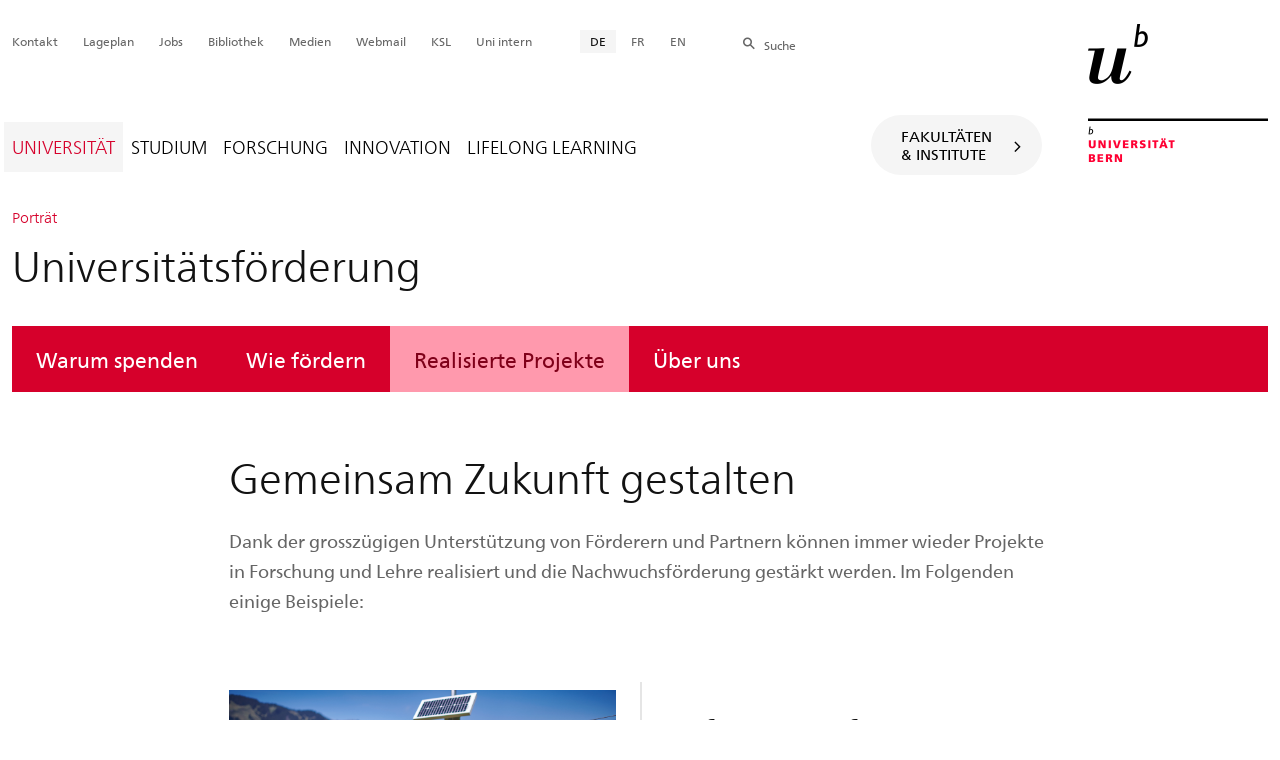

--- FILE ---
content_type: text/html; charset=utf-8
request_url: https://www.unibe.ch/universitaet/portraet/universitaetsfoerderung/gefoerderte_projekte/index_ger.html
body_size: 33946
content:
	
	
		

		
<!doctype html>
<html xml:lang="de" lang="de" prefix="og: http://ogp.me/ns#" xmlns="http://www.w3.org/1999/xhtml">
<head>
	<base href="//www.unibe.ch/universitaet/portraet/universitaetsfoerderung/gefoerderte_projekte/index_ger.html" />
	<meta charset="utf-8" />
	
					

    

    
        
        <title>Universität: Gemeinsam Zukunft gestalten - Universität Bern</title>
        
        
    

    

    


				
	<meta name="viewport" content="width=device-width, initial-scale=1" />
	
					
    <meta http-equiv="content-type" content="text/html; charset=utf-8"/>
    <meta http-equiv="X-UA-Compatible" content="IE=edge"/>
    <meta name="twitter:card" content="summary_large_image" />
    <meta name="twitter:site" content="@unibern" />
    <meta name="DC.Title" content="Gemeinsam Zukunft gestalten"/>
    <meta property="og:title" content="Gemeinsam Zukunft gestalten"/>
    <meta name="DC.Title.Alt" content="Realisierte Projekte" />
    <meta property="og:url" content="https://www.unibe.ch/universitaet/portraet/universitaetsfoerderung/gefoerderte_projekte/index_ger.html" />
    <meta property="og:type" content="website" />
    
    
    <meta name="DC.Date" content="21.12.2017" />
    <meta name="DC.Format" content="text/html" />
    <meta name="DC.Language" content="ger" />
    <meta name="DC.Description" content="" />
    <meta name="description" content="" />
    <meta property="og:description" content="" />

    <meta property="og:site_name" content="Portal" />
    
    
    
    
     <meta name="category" content="inhalt" />
    <meta name="access" content="extern" />
    
         
         
         
         
         
         <meta name="breadcrumb" content="['Universität Bern', 'Portal', 'Universität', 'Porträt', 'Universitätsförderung', 'Gemeinsam Zukunft gestalten']" />
       

				
	<link rel="stylesheet" href="/assets/css/main.min.css" />
	<link rel="stylesheet" media="all" href="https://www.unibe.ch/unibe_theme_portal_2022/css/web.css" />
	<link rel="stylesheet" media="all" href="https://www.unibe.ch/content/metaobj_manager/ZMSDataTable.datatables.min.css" />
	<script src="/assets/js/head.js"></script>
	<script>
		//**********
		//* $ZMI: Register functions to be executed on document.ready
		//*********
		ZMI = function() { this.readyFn = []};
		ZMI.prototype.registerReady = function(fn) {this.readyFn.push(fn)};
		ZMI.prototype.runReady = function() {while (this.readyFn.length > 0) this.readyFn.pop()()};
		$ZMI = new ZMI();
		//**********
		//* $: Register
		//*********
		if (typeof $ == "undefined") {
			$ = function(arg0, arg1) {
				if (typeof arg0 == "function") {
					$ZMI.registerReady(arg0);
				}
			}
		}
	</script>
	
			<script type="text/javascript">
			//<!-- etracker tracklet 5.0
				var et_pagename = "Universität/Porträt/Universitätsförderung/Gemeinsam Zukunft gestalten";
				var et_url = "https://www.unibe.ch/universitaet/portraet/universitaetsfoerderung/gefoerderte_projekte/index_ger.html";
				var et_areas = "Universität";
				var et_domain = "www.unibe.ch";
				var et_securecode = "epmsQx";
			//-->
			</script>
			<script id="_etLoader" 
				type="text/javascript" charset="UTF-8" data-block-cookies="true" 
				data-secure-code="epmsQx" 
				src="https://code.etracker.com/code/e.js" async>
			</script>
		
</head>

<body class="skin-color-red client-portal ZMSFolder Home" id="e483410" data-mainnavsection="portal">
	<div class="wrapper">
		<header>
			
					

<div class="container">
	<a href="https://www.unibe.ch/index_ger.html" title="Startseite Portal Universität Bern" ><img class="site-logo" src="/assets/media/image/logo_unibern@2x.png" alt="Universität Bern" /></a>
	
	<hr />

	
	<nav class="nav-skip">
		<ul>
			<li><a id="homelink" accesskey="0" href="https://www.unibe.ch/index_ger.html" >Startseite</a></li>
			<li><a accesskey="1" href="#nav-main">Menu</a></li>
			<li><a accesskey="2" href="#content">Inhalt</a></li>
			<li><a accesskey="3" href="#address">Kontakt</a></li>
			<li><a accesskey="5" href="#site-search">Suche</a></li>
			<li><a accesskey="6" href="#nav-lang">Sprachwahl</a></li>
			<li><a accesskey="7" href="#nav-service">Wichtige Seiten</a></li>
		</ul>
	</nav>

	<hr />
</div>


				
			
					

<nav id="nav-main" class="nav-main nav-main-mobile">
	<div class="container">
		<div class="hidden-lg mobile-menu"><a href="#">Menu <span class="sr-only"> öffnen</span></a></div>
		<div class="view-container">
			<div class="overall">
				<div class="top-info">
					<ul>
						<li class="menu-close"><a href="#">Menu<span class="sr-only"> schliessen</span></a></li>
						<li class="back-info"><a href="https://www.unibe.ch/universitaet/portraet/vision/index_ger.html">Porträt</a></li>
						<li class="toplevel-info"><a href="https://www.unibe.ch/universitaet/portraet/universitaetsfoerderung/philanthropie/index_ger.html">Universitätsförderung</a></li>
						
						
						
						
					</ul>
				</div>

				
				<ul class="level-1" role="tablist">
					<li ><a href="#" id="mainnav-tab-1" role="tab" aria-controls="mainnav-panel-1" title="https://www.unibe.ch/universitaet/portraet/vision/index_ger.html" class="active">Universität</a></li>
     <li ><a href="#" id="mainnav-tab-2" role="tab" aria-controls="mainnav-panel-2" title="https://www.unibe.ch/studium/index_ger.html" class="">Studium</a></li>
     <li ><a href="#" id="mainnav-tab-3" role="tab" aria-controls="mainnav-panel-3" title="https://www.unibe.ch/forschung/auf_einen_blick/index_ger.html" class="">Forschung</a></li>
     <li ><a href="#" id="mainnav-tab-4" role="tab" aria-controls="mainnav-panel-4" title="https://www.unibe.ch/innovation/index_ger.html" class="">Innovation</a></li>
     <li ><a href="#" id="mainnav-tab-5" role="tab" aria-controls="mainnav-panel-5" title="https://www.unibe.ch/lifelong_learning/lifelong_learning/index_ger.html" class="">Lifelong Learning</a></li>
				</ul>

				
				<div class="mega-pd"></div>
			</div>
		</div>

		
		<div id="site-switch" class="site-switch skin-goto-subsite">
			<a href="#">Fakultäten<br />&amp; Institute</a>
		</div>

		
		
  
  
    <div class="site-search hidden-lg">
      <a href="#"><span class="hidden-xs hidden-sm">Suchen</span></a>
      <div class="site-search-flyout">
        <form id="site-search-mobile" method="get" action="https://www.suche.unibe.ch" data-opensearch_url="https://www.unibe.ch/suche/index_ger.html">
          <label for="form-site-search-mobile" class="sr-only">Suchen</label>
          <input id="form-site-search-mobile" type="text" name="eingabe" class="form-control" />
          <button class="btn">Suchen</button>
        </form>
      </div>
    </div>
  
  


	</div>
</nav>

				
		</header>

		
					
<div class="container-fluid">
	<div class="container">
		
		
		<h2 class="area-title"><small class="sidehead"><a href="#">Porträt</a></small>
		Universitätsförderung</h2>
		
		<nav class="nav-sub visible-lg">
			
<ul>
	<li><a href="https://www.unibe.ch/universitaet/portraet/universitaetsfoerderung/philanthropie/index_ger.html">Warum spenden</a></li>
	<li><a href="https://www.unibe.ch/universitaet/portraet/universitaetsfoerderung/unterstuetzungsmoeglichkeiten/index_ger.html">Wie fördern</a></li>
	<li><a href="https://www.unibe.ch/universitaet/portraet/universitaetsfoerderung/gefoerderte_projekte/index_ger.html" class="active current ">Realisierte Projekte</a></li>
	<li><a href="https://www.unibe.ch/universitaet/portraet/universitaetsfoerderung/ueber_uns/index_ger.html">Über uns</a></li>
</ul>
		</nav>
		
		
    <script>
      $ZMI.registerReady(function() {
        var hostname = window.location.hostname;
        var referrer = document.referrer;
        var backbtn  = $(".back-button");
        var href= window.location.href;
        var stud_url_ger = 'studienprogramme';
        var stud_url_eng = 'study_programs';
        var stud_url_eng2 = 'degree_programs';
        var stud_lab_ger = 'Studienprogramme';
        var stud_lab_eng = 'Study programs';
        var stud_lab_eng2 = 'Degree Programs';
        var unibe_hosts = ['localhost','unibe.ch'];
        if (backbtn.length != 0) {
          if (referrer.indexOf(unibe_hosts[0])>0 ||referrer.indexOf(unibe_hosts[1])>0) {
            if (referrer.search(stud_url_ger + '/index_ger.html') > 0) {
              // Fall 2a: Besucher kommt von Unibe-Studienprogramme; kommt von Sprache 'ger'
              backbtn.attr('href',referrer);
              backbtn.text(stud_lab_ger);
            }
            else if (referrer.search(stud_url_eng + '/index_eng.html') > 0) {
              // Fall 2b: Besucher kommt von 'Study programs'
              backbtn.attr('href',referrer);
              backbtn.text(stud_lab_eng);
            }
            else if (referrer.search(stud_url_eng2 + '/index_eng.html') > 0) {
              // Fall 2b: Besucher kommt von 'Degree Programs'
              backbtn.attr('href',referrer);
              backbtn.text(stud_lab_eng2);
            }
            else if (referrer.search('index_ger.html') > 0 && href.indexOf(stud_url_ger) > 0) {
              // Fall 3a: kommt von Unibe mit Sprache 'ger', aber nicht von 'studienprogramme',
              //          befindet sich aktuell jedoch in 'studienprogramme'
              backbtn.attr('href', href.split(stud_url_ger)[0] + stud_url_ger +'/index_ger.html');
              backbtn.text(stud_lab_ger);
            }
            else if (referrer.search('index_eng.html') > 0 && href.indexOf(stud_url_eng) > 0) {
              // Fall 3b: kommt von Unibe mit Sprache 'eng', aber nicht von 'study_programs',
              //          befindet sich aktuell jedoch in 'study_programs'
              backbtn.attr('href', href.split(stud_url_eng)[0] + stud_url_eng +'/index_eng.html');
              backbtn.text(stud_lab_eng);
            }
          }
          else {
            if (href.search(stud_url_ger) > 0) {
              // Fall 1a: Besucher kommt ausserhalb von unibe.ch'; Studienprogramme 'ger' wurde besucht
              backbtn.attr('href', href.split(stud_url_ger)[0] + stud_url_ger +'/index_ger.html');
              backbtn.text(stud_lab_ger);
            }
            if (href.search(stud_url_eng) > 0) {
              // Fall 1b 'Besucher kommt ausserhalb von unibe.ch'; Studienprogramme 'eng' wurde besucht
              backbtn.attr('href', href.split(stud_url_eng)[0] + stud_url_eng +'/index_eng.html');
              backbtn.text(stud_lab_eng);
            }
          }
        }
      });
    </script>
  
	</div>
</div>

				
		
					
    
    

<section class="page-content">
	<main id="content" role="main">
		<div class="container-fluid">
			<div class="container">
				<div class="row skin-gutter-wide">
					<div class="col-lg-10 col-lg-offset-2 col-md-11 col-md-offset-1">
						<h1>Gemeinsam Zukunft gestalten</h1>
						
					</div>
				</div>

				
				
					
						
							
							<div class="row skin-gutter-wide zmsrow-ZMSTextarea">
								
									
									<div class="col-lg-8 col-lg-offset-2 col-md-10 col-md-offset-1">

<div id="e483411"><p>Dank der grosszügigen Unterstützung von Förderern und Partnern können immer wieder Projekte in Forschung und Lehre realisiert und die Nachwuchsförderung gestärkt werden. Im Folgenden einige Beispiele:</p></div>

</div>
								
								
								
							</div>
						
						
						
					
						
							
							<div class="row skin-gutter-wide zmsrow-twocols">
								
								<div class="col-lg-8 col-lg-offset-2 col-md-10 col-md-offset-1">
<div class="twocols">
    <div class="leftcol col-lg-6 col-lg-offset-0 col-md-10 col-md-offset-1">
      
        


<div>
	<div class="col-lg-offset-2 col-lg-8 col-md-10 col-md-offset-1 align-left" data-gridsize="MEDIUM">
		
			<figure style="min-height:0" class="LANDSCAPE">
				
				
					<img class="img-responsive" src="/unibe/portal/content/e809/e810/e483397/e483410/e643518/leftcol643531/20200313_MedienmitteilungUniBE_Mobiliar_Verlangerung_Hagelsensoren_3_UniBE_Manu_Friederich_ger.jpg" alt="Vollautomatischer Hagelsensor des Mobiliar Lab für Naturrisiken. © Universität Bern" id="leftcol643531" />
				
				
				
				
				<figcaption style="text-align:center">
					Vollautomatischer Hagelsensor des Mobiliar Lab für Naturrisiken. © Universität Bern
					
				</figcaption>
			</figure>
		
	</div>


</div>




      
    </div>
    <div class="rightcol col-lg-6 col-lg-offset-0 col-md-10 col-md-offset-1 border-left-lg">
       
     
          

<div class="linkcontainer" id="rightcol643527">

<h2>Stiftungsprofessuren</h2>


<ul class="list-links">

	<li>



	<div>
		
			<a href="https://www.unibe.ch/universitaet/portraet/universitaetsfoerderung/gefoerderte_projekte/abegg_stiftungsprofessur/index_ger.html" target="_self">Abegg-Stiftungsprofessur</a>
		
		
	</div>




</li>

	<li>



	<div>
		
			<a href="https://www.unibe.ch/universitaet/portraet/universitaetsfoerderung/gefoerderte_projekte/vinetum_professur/index_ger.html" target="_self">Vinetum-Professur</a>
		
		
	</div>




</li>

	<li>



	<div>
		
			<a href="https://www.unibe.ch/universitaet/portraet/universitaetsfoerderung/gefoerderte_projekte/mobiliar_professur/index_ger.html" target="_self">Mobiliar-Professur</a>
		
		
	</div>




</li>

	<li>



	<div>
		
			<a href="https://www.unibe.ch/universitaet/portraet/universitaetsfoerderung/gefoerderte_projekte/stiftungsprofessur_fuer_palliativmedizin/index_ger.html" target="_self">Stiftungsprofessur für Palliativmedizin</a>
		
		
	</div>




</li>

	<li>



	<div>
		
			<a href="https://www.unibe.ch/universitaet/portraet/universitaetsfoerderung/gefoerderte_projekte/stiftungsprofessur_staat_und_markt/index_ger.html" target="_self">Stiftungsprofessur Staat und Markt</a>
		
		
	</div>




</li>

	<li>



	<div>
		
			<a href="https://www.unibe.ch/universitaet/portraet/universitaetsfoerderung/gefoerderte_projekte/professur_fuer_anthroposophisch_erweiterte_medizin/index_ger.html" target="_self">Professur für Anthroposophisch erweiterte Medizin</a>
		
		
	</div>




</li>

	<li>



	<div>
		
			<a href="https://www.unibe.ch/universitaet/portraet/universitaetsfoerderung/gefoerderte_projekte/professur_fuer_umwelt__und_klimaoekonomik/index_ger.html" target="_self">Professur für Umwelt- und Klimaökonomik</a>
		
		
	</div>




</li>

</ul>

</div>




<div id="vars" style="display:hidden" data-lang="ger"></div>
<script type="text/javascript">
	$(function() {
		$(".content-selector").change(function(event) {
			var selob = $(this);
			urlroot = selob.val().split('?')[0];
			urlroot = urlroot.split('/index_')[0];
			lang = $('#vars').data('lang');
			ajxurl = urlroot + '/ajax_getPageContent';
			var data = {lang:lang,context_id:selob.attr('data-context-id')};
			$.ajax({
			    type: 'GET',
			    url: ajxurl,
			    data: data,
			    success: function(data) {
				    var obid = selob.attr('id').split('_')[1];
				    $('#selected_'+obid).html(data);
			    }
            });
			event.stopImmediatePropagation();
		})
	})
</script>



      
    </div>
</div>
</div>
								
							</div>
						
						
						
					
						
							
							<div class="row skin-gutter-wide zmsrow-twocols">
								
								<div class="col-lg-8 col-lg-offset-2 col-md-10 col-md-offset-1">
<div class="twocols">
    <div class="leftcol col-lg-6 col-lg-offset-0 col-md-10 col-md-offset-1">
      
        

<div class="linkcontainer" id="leftcol643549">

<h2>Gestiftete Preise</h2>


<ul class="list-links">

	<li>



	<div>
		
			<a href="https://www.unibe.ch/universitaet/portraet/universitaetsfoerderung/gefoerderte_projekte/zwillenberg_preis/index_ger.html" target="_self">Dr. Lutz und Dr. Celia Zwillenberg-Preis</a>
		
		
	</div>




</li>

	<li>



	<div>
		
			<a href="https://www.unibe.ch/universitaet/portraet/universitaetsfoerderung/gefoerderte_projekte/berner_umweltforschungspreis/index_ger.html" target="_self">Berner Umwelt-Forschungspreis</a>
		
		
	</div>




</li>

	<li>



	<div>
		
			<a href="https://www.unibe.ch/universitaet/portraet/universitaetsfoerderung/gefoerderte_projekte/dkf_forschungspreis/index_ger.html" target="_self">DKF Forschungspreis</a>
		
		
	</div>




</li>

</ul>

</div>




<div id="vars" style="display:hidden" data-lang="ger"></div>




      
    </div>
    <div class="rightcol col-lg-6 col-lg-offset-0 col-md-10 col-md-offset-1 border-left-lg">
       
     
          

<div class="linkcontainer" id="rightcol643546">

<h2>Projektförderungen</h2>


<ul class="list-links">

	<li>



	<div>
		
			<a href="https://www.unibe.ch/universitaet/portraet/universitaetsfoerderung/gefoerderte_projekte/learning_and_memory/index_ger.html" target="_self">Graduate School for Learning and Memory</a>
		
		
	</div>




</li>

	<li>



	<div>
		
			<a href="https://www.unibe.ch/universitaet/portraet/universitaetsfoerderung/gefoerderte_projekte/friedrich_duerrenmatt_gastprofessur/index_ger.html" target="_self">Friedrich Dürrenmatt Gastprofessur</a>
		
		
	</div>




</li>

</ul>

</div>




<div id="vars" style="display:hidden" data-lang="ger"></div>




      
    </div>
</div>
</div>
								
							</div>
						
						
						
					
						
							
							<div class="row skin-gutter-wide zmsrow-twocols">
								
								<div class="col-lg-8 col-lg-offset-2 col-md-10 col-md-offset-1">
<div class="twocols">
    <div class="leftcol col-lg-6 col-lg-offset-0 col-md-10 col-md-offset-1">
      
        

<div class="linkcontainer" id="leftcol483429">

<h2>Ausstattung und Infrastruktur</h2>


<ul class="list-links">

	<li>



	<div>
		
			<a href="https://www.unibe.ch/universitaet/portraet/universitaetsfoerderung/gefoerderte_projekte/dr_alfred_bretscher_fonds/index_ger.html" target="_self">Dr. Alfred Bretscher-Fonds für Klima- und Luftverschmutzung</a>
		
		
	</div>




</li>

	<li>



	<div>
		
			<a href="https://www.unibe.ch/universitaet/portraet/universitaetsfoerderung/gefoerderte_projekte/haag_streit_labor/index_ger.html" target="_self">Haag-Streit-Labor für biomedizinische Photonik</a>
		
		
	</div>




</li>

	<li>



	<div>
		
			<a href="https://www.unibe.ch/universitaet/portraet/universitaetsfoerderung/gefoerderte_projekte/leny_und_robert_hauser_fonds/index_ger.html" target="_self">Leny und Robert Hauser Fonds</a>
		
		
	</div>




</li>

</ul>

</div>




<div id="vars" style="display:hidden" data-lang="ger"></div>




      
    </div>
    <div class="rightcol col-lg-6 col-lg-offset-0 col-md-10 col-md-offset-1 border-left-lg">
       
     
          


<div>
	<div class="col-lg-offset-2 col-lg-8 col-md-10 col-md-offset-1 align-left" data-gridsize="MEDIUM">
		
			<figure style="min-height:0" class="LANDSCAPE">
				
				
					<img class="img-responsive" src="/unibe/portal/content/e809/e810/e483397/e483410/e483425/rightcol643557/2022_NdF_ger.jpg" alt="Nacht der Forschung 2022 – Weltraumforschung. © Universität Bern" id="rightcol643557" />
				
				
				
				
				<figcaption style="text-align:center">
					Nacht der Forschung 2022 – Weltraumforschung. © Universität Bern
					
				</figcaption>
			</figure>
		
	</div>


</div>




      
    </div>
</div>
</div>
								
									
								
							</div>
						
						
						
					
				
			</div>
		</div>
		
	</main>
</section>




<section class="newscontainer_home" arial-label="News und Veranstaltungen" title="News und Veranstaltungen">
	
	
</section>


<div class="container service-footer-container">
	<div class="service-footer">
		<ul>
			<li><a href="#" class="icon-share no-border share-popover" data-original-title="" title="">Weiterempfehlen</a>
				<div id="popover-service-footer">
					<ul>
						<li><a href="https://www.facebook.com/sharer/sharer.php?u=https://www.unibe.ch/universitaet/portraet/universitaetsfoerderung/gefoerderte_projekte" class="icon-facebook no-border" target="_blank">Facebook</a></li>
						<li><a href="mailto:?body=https://www.unibe.ch/universitaet/portraet/universitaetsfoerderung/gefoerderte_projekte" class="icon-mail no-border">E-Mail</a></li>
						<li><a href="https://www.linkedin.com/shareArticle?mini=true&amp;url=https://www.unibe.ch/universitaet/portraet/universitaetsfoerderung/gefoerderte_projekte" class="icon-share no-border no-border" target="_blank">LinkedIn</a></li>
					</ul>
					<a class="popover-close icon-close fas fa-close"></a>
				</div>
			</li>
			<li><a href="#" class="icon-print fas fa-print">Drucken</a></li>
		</ul>
	</div>
</div>



					
				

		
					


				
		
					
	




				
		
					

    
    <a href="#" class="back-to-top off"><span class="sr-only">Oben</span></a>
    
    <footer class="footer">

        <h2 class="sr-only">Weitere Informationen über diesen Webauftritt</h2>
        <div class="container-fluid footer__main accent">

            
            <div id="nav-service" class="footer-nav-search container">

                

                <nav class="nav-service">
                    <h3 class="sr-only">Wichtige Seiten</h3>
                    <ul>
                        
                            <li>
                                <a href="https://www.unibe.ch/kontakt/index_ger.html" onmousedown="javascript:ET_Event.click('Metanavigation_Kontakt')" target="_self">Kontakt</a>
                            </li>
                        
                            <li>
                                <a href="https://www.unibe.ch/universitaet/campus__und__infrastruktur/lageplaene__und__hoerraeume/lageplaene/index_ger.html" onmousedown="javascript:ET_Event.click('Metanavigation_Lageplan')" target="_self">Lageplan</a>
                            </li>
                        
                            <li>
                                <a href="https://karriere.unibe.ch/offene_stellen/index_ger.html" onmousedown="javascript:ET_Event.click('Metanavigation_Jobs')" target="_self">Jobs</a>
                            </li>
                        
                            <li>
                                <a href="https://www.ub.unibe.ch/index_ger.html" onmousedown="javascript:ET_Event.click('Metanavigation_Bibliothek')" target="_self">Bibliothek</a>
                            </li>
                        
                            <li>
                                <a href="https://mediarelations.unibe.ch/services/index_ger.html" onmousedown="javascript:ET_Event.click('Metanavigation_Medien')" target="_self">Medien</a>
                            </li>
                        
                            <li>
                                <a href="https://outlook.office.com/mail/" onmousedown="javascript:ET_Event.click('Metanavigation_Webmail')" target="_self">Webmail</a>
                            </li>
                        
                            <li>
                                <a href="https://www.unibe.ch/studium/werkzeuge_und_arbeitshilfen/einzelne_tools/ksl/anmeldung/index_ger.html" onmousedown="javascript:ET_Event.click('Metanavigation_KSL')" target="_self">KSL</a>
                            </li>
                        
                            <li>
                                <a href="https://intern.unibe.ch/index_ger.html" onmousedown="javascript:ET_Event.click('Metanavigation_Uni intern')" target="_self">Uni intern</a>
                            </li>
                        
                    </ul>
                </nav>

                
                <nav id="nav-lang" class="nav-lang">
                    <h3 class="hidden-lg">Sprachwahl</h3>
                    <ul>
                       
                        <li>
                          <a href="https://www.unibe.ch/universitaet/portraet/universitaetsfoerderung/gefoerderte_projekte/index_ger.html" class="active">DE</a>
                        </li>
                        
                        
                        
                        
                        
                        
                       
                        
                        
                        
                        
                        
                        
                        
                       
                        
                        
                        <li>
                            <a href="https://www.unibe.ch/universite/portrait/promotion_de_l_universit/gefoerderte_projekte/index_fra.html">FR</a>
                        </li>
                        
                        
                        
                        
                       
                        
                        
                        <li>
                            <a href="https://www.unibe.ch/university/portrait/university_advancement/gefoerderte_projekte/index_eng.html">EN</a>
                        </li>
                        
                        
                        
                        
                       
                        
                        
                        
                        
                        
                        
                        
                       
                        
                        
                        
                        
                        
                        
                        
                       
                        
                        
                        
                        
                        
                        
                        
                       
                    </ul>
                </nav>

                
                
                  <form id="site-search" class="site-search form-inline" method="get" action="https://www.suche.unibe.ch" data-opensearch_url="https://www.unibe.ch/suche/index_ger.html">
                    <h3 class="sr-only">Site-Suche</h3>
                    <label for="form-site-search">Suche</label> <input id="form-site-search" type="text" name="eingabe" class="form-control" />
                    <button class="btn">Suchen</button>
                  </form>
                
                

            </div><!-- #nav-service end -->

            <!-- Claim -->
            <div class="container">
                <div class="footer__claim row col-xs-12">
                    <div class="footer__logo--unibern">
                        <img src="/assets/media/image/logo-uni-bern.svg" alt="Universität Bern" />
                    </div>
                    <div class="footer__logo--claim">
                        <a href="https://www.unibe.ch/universitaet/portraet/vision/index_ger.html">
                            <img src="/assets/media/image/unibe-claim_ger.svg" alt="/universitaet/portraet/vision/index_ger.html" />
                        </a>
                    </div>
                </div>
            </div>

            <!-- Copyright, Legals und Adresse -->
            <div class="container">
                <div class="row col-xs-12">
                    <h3 class="sr-only">Rechtliches und Impressum</h3>
                    <ul class="footer__legal reset-list">
                        <li id="address" itemscope="itemscope" itemtype="https://schema.org/Organization" >© 2026
                            <address itemprop="address" itemscope="itemscope" itemtype="https://schema.org/PostalAddress" >
                                <span itemprop="name">Universität Bern</span>,
                                <span itemprop="streetAddress">Hochschulstrasse 6</span>,
                                <span itemprop="addressCountry">CH</span>
                                <span itemprop="postalCode">3012</span>
                                <span itemprop="addressLocality">Bern</span>
                            </address>
                        </li>
                        <li><a href="https://www.unibe.ch/rechtliche_hinweise/index_ger.html">Rechtliche Hinweise</a></li>
                        <li><a href="https://www.unibe.ch/impressum/index_ger.html">Impressum</a></li>
                    </ul>
                </div>
            </div>
        </div>

        <!-- Partner -->
        <div class="footer__partner container-fluid">
            <div class="container">
                <div class="row col-xs-8 col-sm-6 col-md-4">
                    <h3 class="sr-only">Unsere Partner</h3>
                    <div class="footer__partner-logos">
                        <a href="https://www.swissuniversities.ch/" target="_blank">
                          <img src="/assets/media/image/logo-swissuniversities.svg" alt="Swiss University" class="footer-logo-swissuniversity" />
                        </a>
                        <a href="https://www.unibe.ch/universitaet/portraet/selbstverstaendnis/qualitaet/institutionelle_akkreditierung/index_ger.html">
                          <img src="/assets/media/image/logo-sakkr.svg" alt="Akkreditierung" />
                        </a>
                    </div>
                </div>
            </div>
        </div>
    </footer>


				
	</div>
	
					



<script>
// Rev 11.02.2016
var unibe_settings = {
	"de": {
		"defaultURL": {
			"portal": "https://www.unibe.ch/index_ger.html",
			"subsite": "https://www.unibe.ch/fakultaeteninstitute/index_ger.html"
		},
		"navPortalAjaxURL": "/unibe/content/nav_portal_ger.html",
		"navUniinternAjaxURL": "/unibe/content/nav_uniintern_ger.html",
		"facultySearchAjaxURL": "ajax/suchtreffer_fakultaeten.html",
		"ajaxSuffix": "_ger.html"
	},
	"en": {
		"defaultURL": {
			"portal": "https://www.unibe.ch/index_eng.html",
			"subsite": "https://www.unibe.ch/facultiesinstitutes/index_eng.html"
		},
		"navPortalAjaxURL": "/unibe/content/nav_portal_eng.html",
		"navUniinternAjaxURL": "/unibe/content/nav_uniintern_eng.html",
		"facultySearchAjaxURL": "ajax/suchtreffer_fakultaeten_eng.html",
		"ajaxSuffix": "_eng.html"
	},
	"fr": {
		"defaultURL": {
			"portal": "https://www.unibe.ch/index_fra.html",
			"subsite": "https://www.unibe.ch/facultesinstituts/index_fra.html"
		},
		"navPortalAjaxURL": "/unibe/content/nav_portal_fra.html",
		"navUniinternAjaxURL": "/unibe/content/nav_uniintern_fra.html",
		"facultySearchAjaxURL": "ajax/suchtreffer_fakultaeten_fra.html",
		"ajaxSuffix": "_fra.html"
	},
	"it": {
		"defaultURL": {
			"portal": "https://www.unibe.ch/index_ita.html",
			"subsite": "https://www.unibe.ch/fakultaeteninstitute/index_ita.html"
		},
		"navPortalAjaxURL": "/unibe/content/nav_portal_ita.html",
		"navUniinternAjaxURL": "/unibe/content/nav_uniintern_ita.html",
		"facultySearchAjaxURL": "ajax/suchtreffer_fakultaeten_ita.html",
		"ajaxSuffix": "_ita.html"
	},
	"es": {
		"defaultURL": {
			"portal": "https://www.unibe.ch/index_spa.html",
			"subsite": "https://www.unibe.ch/index_spa.html"
		},
		"navPortalAjaxURL": "/unibe/content/nav_portal_ger.html",
		"navUniinternAjaxURL": "/unibe/content/nav_uniintern_ger.html",
		"facultySearchAjaxURL": "ajax/suchtreffer_fakultaeten_ger.html",
		"ajaxSuffix": "_ger.html"
	},
	"ca": {
		"defaultURL": {
			"portal": "https://www.unibe.ch/index_ger.html",
			"subsite": "https://www.unibe.ch/fakultaeteninstitute/index_ger.html"
		},
		"navPortalAjaxURL": "/unibe/content/nav_portal_ger.html",
		"navUniinternAjaxURL": "/unibe/content/nav_uniintern_ger.html",
		"facultySearchAjaxURL": "ajax/suchtreffer_fakultaeten_ger.html",
		"ajaxSuffix": "_ger.html"
	},
	"uk": {
		"defaultURL": {
			"portal": "https://www.unibe.ch/index_ger.html",
			"subsite": "https://www.unibe.ch/fakultaeteninstitute/index_ger.html"
		},
		"navPortalAjaxURL": "/unibe/content/nav_portal_ger.html",
		"navUniinternAjaxURL": "/unibe/content/nav_uniintern_ger.html",
		"facultySearchAjaxURL": "ajax/suchtreffer_fakultaeten_ger.html",
		"ajaxSuffix": "_ger.html"
	}
}
</script>



<script src="/assets/js/legacy/scripts.min.js"></script>
<script defer src="/assets/js/vendors/photoswipe/photoswipe.min.js"></script>
<script defer src="/assets/js/vendors/photoswipe/photoswipe-ui-default.min.js"></script>
<script src="/assets/js/main.min.js"></script>
<script src="/assets/js/legacy/vendor/jquery_unibe.ui.js"></script>



<script src="https://www.unibe.ch/content/metaobj_manager/ZMSDataTable.papaparse.min.js"></script>
<script src="https://www.unibe.ch/content/metaobj_manager/ZMSDataTable.datatables.min.js"></script>
<script src="https://www.unibe.ch/content/metaobj_manager/ZMSDataTable.alphabetsearch.min.js"></script>

<script>
//<!--
	$(function() {
		// +++++++++++++++++++++++++++++++++++++++++++++++++++++++++++++++++++++++++++++
		// IMPORTANT: SET OPEN_SEARCH URL
		// +++++++++++++++++++++++++++++++++++++++++++++++++++++++++++++++++++++++++++++
		const opensearch_url = $('#site-search').data('opensearch_url') || '/unibe/portal/content/suche';
		$('#site-search, #site-search-mobile').attr('action', opensearch_url);

		// Init autocomplete
		$('#form-site-search, #form-site-search-mobile').attr('name','q');
		$('#form-site-search, #form-site-search-mobile').attr('autocomplete','off');

		const sourceFn = (request, response) => {
				$.ajax({
					url: './opensearch_suggest',
					type: 'GET',
					dataType: "json",
					data: {'q': request.term},
					success: (data) => {
						response(data)
					}
				});
			};
		const minLength = 3;

		$('#form-site-search').autocomplete({
			source: sourceFn,
			minLength,
			position: { my: "right top", at: "right bottom", within: $('#form-site-search') }
		});
		
		$('#form-site-search-mobile').autocomplete({
			source: sourceFn,
			minLength,
			position: { my: "right bottom", at: "right top", within: $('#form-site-search-mobile') },
			appendTo: $('#form-site-search-mobile').closest('.nav-main-mobile')
		})
	});
//-->
</script>
<script type="text/javascript">
//<!--
	function Tastendruck (e) {
		evt = e || window.event;
		if ((evt.keyCode==46 && document.site-search.form-site-search.value.length==0)||(evt.keyCode==8 && document.site-search.form-site-search.value.length==0)) {
			$("#site-search").submit();
		}
	}
//-->
</script>


				
	<script src="/++resource++zms_/zmi.core.js"></script>
</body>
</html>


			
			
		
	

	



--- FILE ---
content_type: image/svg+xml
request_url: https://www.unibe.ch/assets/media/image/logo-sakkr.svg
body_size: 12036
content:
<svg viewBox="0 0 168 73.99999" xmlns="http://www.w3.org/2000/svg"><g class="logo-sakkr"><path fill="#666" d="m85.49939 31.72687h-.58008v-4.72266h.58008zm-14.039 0v-4.72266h-.58014v4.72266zm-6.65851-4.1814v-.54126h-3.28918v4.72266h3.39404v-.56h-2.82019v-1.59912h2.59802v-.54761h-2.59802v-1.47467zm3.12866-21.255c.64178 0 1.26508-.23016 1.7403-.6969l-.40735-.40442c-.35791.35468-.85773.54755-1.33295.54755-1.26501 0-1.84509-.90222-1.85742-1.86041-.00623-.97693.59857-1.89777 1.85742-1.89777.46906 0 .94415.16797 1.30823.52887l.40118-.37958c-.47522-.47284-1.08606-.70929-1.70941-.70929-1.64148 0-2.44983 1.21332-2.4375 2.46399.00616 1.25067.78369 2.40796 2.4375 2.40796zm-.95032 12.21417v4.71649h.58008v-4.71649zm.58625 13.22223h-1.70319v-4.72888h1.70319c1.5921 0 2.35114 1.14484 2.35114 2.31464 0 1.20709-.71582 2.41425-2.35114 2.41425zm-1.11695-.5849h1.12311c1.24036 0 1.77106-.92706 1.77106-1.83557 0-.87732-.57385-1.74225-1.77106-1.74225h-1.12311zm45.59131 29.81079c.75348 0 1.36438-.34839 1.37634-.92084.01794-.55383-.56207-.93341-1.38831-.93341-.9259 0-1.38837.47913-1.37042.93341.01892.57245.66077.92084 1.38239.92084zm-31.4967-54.73694h-.58008v-4.72266h2.1228c1.05524 0 1.586.74664 1.586 1.51202.00616.71552-.38263 1.38129-1.34534 1.46216l1.54272 1.74847h-.73431l-1.4563-1.69867h-1.1355v1.69867zm.00616-2.22754h1.51801c.69739 0 1.02448-.44177 1.02448-.9707.00616-.47284-.32709-1.00177-.99976-1.00177h-1.54272v1.97247zm31.49054 57.87293c-.76544-.00623-1.52393.28619-1.52991.93958-.00696.51019.53027.98932 1.52991.98932s1.5368-.47296 1.53082-.98932c-.01294-.64716-.70959-.93958-1.53082-.93958zm-40.05591-43.3628h-3.45575v.54761h2.57941l-2.72137 3.85779v.31732h3.59772v-.56h-2.77698l2.77698-3.90131v-.26141zm78.68024 0v4.72272h.5741v-3.60272l2.87537 3.60272h.40161v-4.71649h-.57404v3.61505l-2.8634-3.61505v-.00623zm-72.97204-8.5119c1.59216 0 2.3512 1.14484 2.3512 2.31458 0 1.20715-.71588 2.41425-2.3512 2.41425h-1.70319v-4.72882h1.70319zm0 .56616h-1.12317v3.57782h1.12317c1.24652 0 1.77106-.92719 1.77106-1.83557 0-.87732-.57391-1.74225-1.77106-1.74225zm1.30828-4.89685h-2.82025v-1.59912h2.59802v-.54755h-2.59802v-1.47467h2.71533v-.54132h-3.28918v4.72266h3.3941zm-5.68353 8.50574h-2.82013v-1.59912h2.59796v-.54755h-2.59796v-1.47467h2.71521v-.54132h-3.28918v4.72266h3.3941zm-2.20929-10.07996h2.67206v2.13422h.58014v-4.72266h-.58014v2.04712h-2.67206v-2.04712h-.58002v4.72266h.58002zm-5.52923 14.42304-1.6106 4.03204-1.59821-4.03204h-.64807l1.93774 4.73517h.62946l1.93152-4.73517h-.64185zm-16.65552 0v4.71649h.58008v-4.71649zm.59247 13.29687c.64172 0 1.26501-.224 1.74011-.70312l-.40723-.40448c-.35791.3609-.85779.54761-1.33289.54761-1.26508 0-1.84521-.896-1.85748-1.85425-.00616-.97687.60474-1.89777 1.85748-1.89777.4751 0 .94409.16803 1.30817.52271l.40118-.37335c-.47522-.47284-1.08618-.70935-1.70935-.70935-1.64154 0-2.44989 1.21332-2.43762 2.46405.00616 1.25061.78992 2.40796 2.43762 2.40796zm-4.46167-13.3031v4.72272h3.12872v-.54144h-2.54865v-4.18127h-.58008zm11.07074-3.68969c1.02435 0 1.90076-.65967 1.90076-1.96631v-2.83734h-.5802v2.83118c0 .92084-.59845 1.43738-1.32056 1.43738-.72198 0-1.34528-.49786-1.34528-1.43121v-2.83734h-.57385v2.83734c0 1.31915.9256 1.96631 1.91913 1.96631zm-.79602-8.5929h-.58002v-4.72266h2.12274c1.0553 0 1.586.74664 1.586 1.51202.00616.71552-.38263 1.38129-1.34528 1.46216l1.54272 1.74847h-.73438l-1.4563-1.69867h-1.1355v1.69867zm.00616-2.22754h1.51801c.69739 0 1.02448-.44177 1.02448-.9707.00616-.47284-.32709-1.00177-.99976-1.00177h-1.54272v1.97247zm-1.18481 27.81323c.64178 0 1.26508-.224 1.74017-.70312l-.40723-.40448c-.35791.3609-.85785.54761-1.33295.54761-1.26501 0-1.84521-.896-1.85742-1.85425-.00623-.97687.59857-1.89777 1.85742-1.89777.46893 0 .94415.16803 1.30823.52271l.40112-.37335c-.47516-.47284-1.08612-.70935-1.70935-.70935-1.64148 0-2.44995 1.21332-2.43762 2.46405.00623 1.25061.78998 2.40796 2.43762 2.40796zm47.77606 16.40204c-.72858.00616-1.30859.52258-1.30859 1.35638 0 .8089.58002 1.36267 1.30859 1.36267.71558 0 1.33252-.52893 1.33252-1.36267 0-.8089-.61694-1.35638-1.33252-1.35638zm-49.08435-24.8891c-1.60443 0-2.38202-1.20093-2.38202-2.43915 0-1.36884.90717-2.4577 2.38818-2.4577 1.57983.00616 2.36963 1.21332 2.36359 2.4577-.00616 1.23822-.77142 2.43915-2.36975 2.43915zm0-.5476c1.22809 0 1.78339-.95813 1.78339-1.89154.00623-.95825-.56146-1.89771-1.78339-1.91644-1.19098 0-1.80194.88354-1.80194 1.91644 0 .95825.57397 1.89154 1.80194 1.89154zm14.26123-8.49323c-.57385 0-1.20337-.26758-1.50574-.82764l-.48126.28003c.36407.79028 1.15387 1.09509 1.98083 1.09509.89478 0 1.9007-.34839 1.90686-1.40619 0-1.07025-.91949-1.2569-1.85754-1.40625-.6911-.11823-1.27124-.26752-1.27124-.77777 0-.57245.63568-.80884 1.22809-.80884.51837.00623 1.06146.19287 1.32056.61597l.43817-.28003c-.41345-.71552-1.07373-.85864-1.77106-.85864-.80841 0-1.802.34222-1.78961 1.32538 0 .95813.87622 1.16351 1.77722 1.30664.70355.10577 1.35767.27997 1.35144.86481 0 .6969-.75903.87744-1.32672.87744zm-4.44928 0c-.57397 0-1.19714-.26758-1.49957-.82764l-.48138.28003c.36407.79028 1.15405 1.09509 1.98096 1.09509.89484 0 1.90063-.34839 1.9068-1.40619 0-1.07025-.91949-1.2569-1.85748-1.40625-.69116-.11823-1.27118-.26752-1.27118-.77777 0-.57245.63562-.80884 1.22803-.80884.51837.00623 1.06134.19287 1.31439.61597l.43817-.28003c-.41345-.71552-1.07373-.85864-1.77106-.85864-.80841 0-1.80194.34222-1.78961 1.32538 0 .95813.87628 1.16351 1.77722 1.30664.70355.10577 1.35767.27997 1.3515.86481 0 .6969-.75909.87744-1.32678.87744zm.30243-8.51202c-.57397 0-1.20337-.26758-1.5058-.82758l-.48138.28003c.36407.79016 1.15405 1.09509 1.98096 1.09509.89484 0 1.90063-.34216 1.9068-1.39996 0-1.07025-.91949-1.2569-1.85742-1.40625-.69122-.11823-1.27124-.26135-1.27124-.77777 0-.57245.63556-.8089 1.22809-.8089.51831.00623 1.06128.1991 1.31433.6098l.43817-.28003c-.41345-.71552-1.07379-.85864-1.77106-.85864-.80841 0-1.80194.336-1.78961 1.32532 0 .95825.87628 1.16357 1.77722 1.30664.70355.11206 1.35767.28003 1.3515.86493 0 .6969-.75287.87732-1.32056.87732zm87.71435.45422h-.58002v-4.72266h2.12286c1.05548 0 1.58667.74664 1.58667 1.51202.00598.71552-.38269 1.38129-1.34546 1.46216l1.54279 1.74847h-.7345l-1.45612-1.69867h-1.13623v1.69867zm-.00598-2.22754h1.51794c.70959 0 1.03052-.44177 1.03052-.9707.00696-.47284-.3269-1.00177-1.00562-1.00177h-1.54285v1.97247zm-91.54681 25.99634 1.54272 1.74841h-.73438l-1.4563-1.70483h-1.1355v1.70483h-.58002v-4.72266h2.12274c1.0553 0 1.586.7467 1.586 1.51208.00616.71545-.38263 1.38751-1.34528 1.46216zm.75903-1.44977c.00616-.47284-.32709-.99554-.99976-.99554h-1.54272v1.97235h1.51813c.69727-.00616 1.02435-.44794 1.02435-.97681zm1.51196-6.62042c0-1.06403-.91956-1.25067-1.85748-1.40002-.69116-.11823-1.27124-.26752-1.27124-.77777 0-.57245.62939-.80884 1.22797-.80884.52454.00623 1.06763.19287 1.31439.60974l.43823-.28003c-.41351-.71552-1.07379-.85858-1.77118-.85858-.80835 0-1.80182.336-1.78955 1.32532 0 .95819.87634 1.16357 1.77722 1.30658.70355.10583 1.35767.27386 1.35144.86493 0 .6969-.75287.87732-1.32056.87732-.58002 0-1.20337-.26758-1.50574-.82758l-.48126.28009c.36407.78394 1.15393 1.08887 1.98083 1.08887.901 0 1.9007-.34222 1.90692-1.40002zm-1.59216-11.91553h-.58008v4.72266h.58008zm.2962-8.50574h-.58008v4.72266h.58008zm12.35431 21.72797h3.59772v-.56h-2.77698l2.77698-3.90131v-.26141h-3.45569v.54761h2.57947l-2.7215 3.85779zm89.24549-4.80353c1.58569.00616 2.36902 1.21332 2.36304 2.4577-.00598 1.23822-.77136 2.43915-2.36902 2.43915-1.60461 0-2.38202-1.20093-2.38202-2.43915 0-1.36884.90698-2.4577 2.388-2.4577zm0 .54126c-1.19098 0-1.80194.88354-1.80194 1.91644 0 .95825.57404 1.89154 1.80194 1.89154s1.78302-.95813 1.78302-1.89154c.00598-.95825-.56116-1.89771-1.78302-1.91644zm-61.39594-12.74304h-.58008v-4.72266h2.12885c1.05548 0 1.58667.74664 1.58667 1.51202.00598.71552-.38269 1.38129-1.34546 1.46216l1.54285 1.74847h-.74054l-1.45612-1.69867h-1.13617v1.69867zm0-2.22754h1.51788c.69769 0 1.0246-.44177 1.0246-.9707.00598-.47284-.3269-1.00177-.99969-1.00177h-1.54279zm-1.83288 6.0044c1.05548 0 1.58673.74042 1.58673 1.51196.00598.71564-.37677 1.38135-1.34552 1.46228l1.54285 1.74841h-.73456l-1.45612-1.69861h-1.1358v1.69861h-.58002v-4.72266h2.12244zm-.00599.53515h-1.5426v1.97235h1.5177c.70367-.00616 1.03058-.44794 1.03058-.97681.00696-.47284-.3269-.99554-1.00568-.99554zm-5.89306 16.47638h-.40735v4.72266h.57385v-3.60272l2.87573 3.60272h.40118v-4.72266h-.57397v3.62122l-2.86945-3.62122zm2.30176-3.77692h-1.70319v-4.72888h1.70319c1.59204 0 2.35107 1.1449 2.35107 2.31464 0 1.20715-.71576 2.41425-2.35107 2.41425zm1.77722-2.42663c0-.87732-.57385-1.74225-1.77106-1.74225h-1.12311v3.57782h1.12311c1.24036 0 1.77106-.92719 1.77106-1.83557zm-2.90656-6.00446c.64178 0 1.26508-.23016 1.73407-.70312l-.40729-.40442c-.35175.3609-.85168.54755-1.32678.54755-1.26501 0-1.84509-.896-1.85742-1.85425-.00623-.97687.59857-1.89771 1.85742-1.89771.4751 0 .95032.16797 1.30823.52271l.40112-.37341c-.47516-.47284-1.08612-.70929-1.70935-.70929-1.64148 0-2.44989 1.21332-2.4375 2.46399.00616 1.2569.78369 2.40796 2.4375 2.40796zm2.35114-10.80792 2.27686 2.22131h.7226v-.03735l-2.44403-2.40796 2.24664-2.23999v-.03113h-.72852l-2.07355 2.08441v-2.08441h-.57391v4.71643h.57391zm-4.19623 2.22131v-2.22131l2.27704 2.22131h.72211v-.03735l-2.45001-2.40796 2.24628-2.23999v-.03113h-.72815l-2.07343 2.08441v-2.08441h-.56781v4.71643zm12.49585 4.33063v-.54132h-3.28894v4.72266h3.39459v-.56h-2.82056v-1.59912h2.59833v-.54755h-2.59833v-1.47467h2.7149zm63.61151 27.45978v18.43671c0 9.65833-7.87775 17.56329-17.50238 17.56329h-132.99573c-9.62451 0-17.50189-7.90497-17.50189-17.56329v-18.43671zm-56.76147 7.9386c0 .896 1.33948.896 1.33948 0 0-.88983-1.33948-.88983-1.33948 0zm.09863 1.28796v4.66052h1.13623v-4.66052zm-4.11615 1.02045h.85809v2.00354c0 1.15741.64783 1.72986 1.64746 1.6925.34589-.01239.61694-.06848.94482-.1991l-.31494-.97699c-.16644.08716-.37073.14313-.54913.14313-.35779 0-.599-.21777-.599-.65955v-2.00354h1.27771v-.98926h-1.26477v-1.31915l-1.14215.12445v1.1947h-.85809v.98926zm-1.86975-2.30841c0 .896 1.34552.896 1.34552 0 0-.88983-1.3385-.88983-1.34552 0zm.10565 1.28796v4.66052h1.13519v-4.66052zm-30.79376 2.3396c0 1.62396 1.00586 2.47638 2.36969 2.46399.51215-.01245 1.23413-.2738 1.49335-.82129l.05554.67822h1.07379v-4.64185h-1.09235l-.04315.64716c-.25922-.46045-.84546-.75287-1.46246-.75287-1.33911-.01251-2.39441.82751-2.39441 2.42664zm-3.75202 2.32092h1.12933v-6.57697h-1.12933zm-2.1289 0h1.12921v-6.57697h-1.12921zm-5.63422-2.35198c0 1.48706.93793 2.47638 2.52393 2.47638.69739 0 1.48724-.24268 1.97479-.75287l-.72827-.72797c-.25916.27374-.80841.43555-1.22797.43555-.80225 0-1.29596-.41687-1.37-.98938h3.59155c.17896-1.91022-.78369-2.86847-2.32031-2.86847-1.49341 0-2.44373 1.01422-2.44373 2.42676zm-13.02081-3.5965c0 .896 1.34528.896 1.34528 0 0-.88983-1.33917-.88983-1.34528 0zm.10486 1.28796v4.66052h1.1355v-4.66052zm-.12958 11.46759c0 .86481 1.30206.86481 1.30206 0 .00616-.87109-1.30206-.87109-1.30206 0zm-15.16217-12.75555c0 .896 1.34528.896 1.34528 0 0-.88983-1.33911-.88983-1.34528 0zm.11108 1.28796v4.66052h1.13544v-4.66052zm-16.09405 4.65418h1.22192v-6.58301h-1.22192zm5.65887 6.30938h-1.22186v2.77509h-3.20892v-2.77509h-1.22809v6.58313h1.22809v-2.66309h3.20892v2.66925h1.22186zm.01849-8.72973v2.4267h1.14166v-2.43915c0-1.45599-.87012-2.27734-1.95007-2.27734-.58008 0-1.04291.23645-1.5119.6969l-.0741-.62842h-1.01819v4.64801h1.12933v-2.37073c0-.70929.47522-1.30042 1.17249-1.30042.72815 0 1.11078.54138 1.11078 1.24445zm5.82544 8.72973h-4.69v6.57684h1.23425v-2.43903h3.27063v-1.15118h-3.27063v-1.79199h3.45575zm.14808-7.67199c0-1.23199-1.10455-1.43109-1.96851-1.48706-.5863-.03741-.85779-.21161-.85779-.51025 0-.29242.2962-.46039.83929-.46039.43811 0 .80835.10571 1.1355.41687l.64172-.75909c-.5307-.46674-1.07379-.60986-1.78961-.60986-.83929 0-1.93768.37958-1.93768 1.44977 0 1.05164 1.03674 1.36896 1.9007 1.43744.65411.03723.91327.17419.91327.49152 0 .336-.40106.56-.8269.55377-.51221-.00623-1.25891-.28003-1.58588-.64716l-.56165.82135c.66644.70312 1.39459.82751 2.12286.82751 1.31439 0 1.97467-.70306 1.97467-1.52441zm.32708-2.27112h.85773v2.00354c0 1.15741.64807 1.72986 1.64771 1.6925.34564-.01239.61713-.06848.94421-.1991l-.31476-.97699c-.16663.08716-.37024.14313-.54926.14313-.35791 0-.59857-.21777-.59857-.65955v-2.00354h1.2774v-.98926h-1.26508v-1.31915l-1.14166.12445v1.1947h-.85773v.98926zm5.85626 16.44531-3.14105-3.32269 2.90045-3.1546v-.03107h-1.53046l-2.48077 2.78754v-2.78754h-1.22797v6.58301h1.22797v-2.91815l2.73383 2.91815h1.51801v-.07465zm.02472-16.44531h.85773v2.00354c0 1.15741.64801 1.72986 1.64764 1.6925.34564-.01239.61719-.06848.94427-.1991l-.31476-.97699c-.16663.08716-.37024.14313-.54926.14313-.35791 0-.59857-.21777-.59857-.65955v-2.00354h1.2774v-.98926h-1.26508v-1.31915l-1.14166.12445v1.1947h-.85773v.98926zm6.39313 12.70575h-2.79541v1.1076h1.66614v1.16974c-.51221.41687-.96271.52893-1.47485.52893-1.62299 0-2.24628-1.12012-2.24628-2.2027 0-1.35645.84546-2.42664 2.24628-2.42664.56781 0 1.22186.23639 1.66003.65955l.77142-.79028c-.67267-.67188-1.54901-1.00793-2.42529-1.00793-2.30176 0-3.44965 1.71106-3.44965 3.56531 0 1.72974.99976 3.35992 3.44965 3.35992 1.14166 0 1.95624-.44794 2.59796-1.18842v-2.77509zm2.30182-13.70752h-1.12921v2.37067c0 .70935-.47522 1.30048-1.17261 1.30048-.72815 0-1.11078-.54138-1.11078-1.24451v-2.42664h-1.13544v2.43915c0 1.43732.80231 2.27734 1.9007 2.27734.64172 0 1.0799-.224 1.55511-.6969l.07404.62842h1.01819zm3.81366 11.19995c-.37024-.24884-.78986-.37952-1.19098-.37952-.9256 0-1.7525.57239-1.7525 1.81689v.31116h-.85785v1.00793h.85785v3.57159h1.1355v-3.56543h1.35132v-1.00793h-1.35132v-.3111c0-.56622.30225-.82758.69104-.82758.22833 0 .45667.08087.69739.24268l.41956-.8587zm.24072-6.70123-.31476-.97699c-.16656.08716-.37024.14313-.54913.14313-.35803 0-.59863-.21777-.59863-.65955v-2.00354h1.2774v-.98926h-1.26501v-1.31915l-1.14166.12445v1.1947h-.85785v.98926h.85785v2.00354c0 1.15741.64789 1.72986 1.64764 1.6925.34552-.01239.61707-.06848.94415-.1991zm4.58509 8.38128h-1.12927v2.37067c0 .70929-.47522 1.30042-1.17249 1.30042-.72827 0-1.1109-.54132-1.1109-1.24445v-2.42664h-1.13538v2.43903c0 1.43744.80225 2.27734 1.90063 2.27734.64185 0 1.07996-.224 1.55511-.69684l.07404.62848h1.01825v-4.64801zm-.41968-1.43109c0-.87109-1.30823-.87109-1.30823 0 0 .86481 1.30823.86481 1.30823 0zm.94421-6.70135c1.48724 0 2.39429-1.0827 2.39429-2.42047 0-1.32532-.94415-2.42041-2.40662-2.42041-1.46259 0-2.37585 1.09509-2.37585 2.42041 0 1.33777.901 2.42047 2.38818 2.42047zm4.12836 8.44977c-.25293-.25513-.70959-.44177-1.18481-.44177-.46906 0-.94415.0871-1.29596.65955l-.0863-.5351v-.00616h-1.04907v4.64166h1.13538v-2.44531c0-.85864.54926-1.17596 1.14783-1.17596.3703 0 .58624.09955.8208.29865l.51215-.99554zm2.43146-10.98218v2.4267h1.14154v-2.43915c0-1.45599-.87006-2.27734-1.95001-2.27734-.58008 0-1.04285.23645-1.51184.6969l-.07404-.62842h-1.01831v4.64801h1.12933v-2.37073c0-.70929.47516-1.30042 1.17255-1.30042.72815 0 1.11078.54138 1.11078 1.24445zm5.13427 14.14929h-4.05444v-.56628c0-.71545.8764-.85858 1.41937-.85858 1.37 0 2.61652-.32361 2.61652-1.99738 0-1.56177-1.41931-2.09686-2.72137-2.09686-1.20337 0-2.50549.60358-2.51782 1.99731v.00616h1.22809c.00616-.59106.67261-.9209 1.31433-.9209.83929 0 1.48108.33606 1.48108 1.05164 0 .75909-.9071.84625-1.40082.84625-1.28357 0-2.64734.45422-2.64734 1.96619v1.72974h5.28241v-1.15729zm6.48572-2.61963c0-3.92621-5.72668-3.93237-5.72668 0v.95209c0 3.93237 5.72668 3.92621 5.72668 0zm5.81928 2.61963h-4.05438v-.56628c0-.71545.87634-.85858 1.41931-.85858 1.37 0 2.61652-.32361 2.61652-1.99738 0-1.56177-1.41931-2.09686-2.72137-2.09686-1.20337 0-2.50549.60358-2.51782 1.99731v.00616h1.22809c.00616-.59106.67261-.9209 1.31439-.9209.83923 0 1.48102.33606 1.48102 1.05164 0 .75909-.90704.84625-1.40082.84625-1.28357 0-2.64734.45422-2.64734 1.96619v1.72974h5.28241v-1.15729zm3.67175.10577h-.90717v-5.53149h-2.24005v1.12616h1.01819v4.39911h-.97504v1.05774h3.10406v-1.05151zm1.17865-11.8222h1.36993v-.08716l-2.13519-2.37067 1.87604-2.11554v-.06842h-1.36383l-1.54889 1.86047v-3.80182h-1.1355v6.58313h1.1355v-2.09692l1.80194 2.09692zm4.71466 9.27728h-3.43726v1.05151h3.43726zm1.45636-9.36444-2.13519-2.37067 1.87592-2.11554v-.06842h-1.36371l-1.54889 1.86047v-3.80182h-1.1355v6.58313h1.1355v-2.09692l1.80194 2.09692h1.36993v-.08716zm.51831.07465h1.1355v-2.44519c0-.8587.54926-1.17609 1.14789-1.17609.3764 0 .58618.09955.82074.29865l.51215-.99554c-.25305-.25507-.70972-.44171-1.18481-.44171-.46283 0-.94421.08716-1.29596.65948l-.0802-.5351v-.00616h-1.0553v4.64166zm6.04144 11.72894h-4.05426v-.56628c0-.71545.87622-.85858 1.41931-.85858 1.36987 0 2.61639-.32361 2.61639-1.99738 0-1.56177-1.41315-2.09686-2.72131-2.09686-1.20337 0-2.5116.60358-2.51776 1.99731v.00616h1.2218c.01233-.59106.67261-.9209 1.31445-.9209.83917 0 1.48102.33606 1.48102 1.05164 0 .75909-.9071.84625-1.40076.84625-1.28363 0-2.64746.45422-2.64746 1.96619v1.72974h5.28857v-1.15729zm.32709-11.59821c.69727 0 1.48712-.24268 1.97449-.75287l-.72797-.72797c-.25922.27374-.80835.43555-1.22809.43555-.80219 0-1.29584-.41687-1.36987-.98938h3.59106c.17938-1.91022-.78339-2.86847-2.31982-2.86847-1.49341 0-2.44373 1.01422-2.44373 2.42676 0 1.48706.93799 2.47638 2.52393 2.47638zm6.15845 8.97858c0-3.92621-5.7265-3.93237-5.7265 0v.95209c0 3.93237 5.7265 3.92621 5.7265 0zm.59302-9.74396.07373.64099h1.06146v-6.57697h-1.13519v2.56976c-.27209-.48529-1.0246-.74664-1.51196-.74664-1.33948 0-2.33911.82764-2.33911 2.4267 0 1.52448 1.01855 2.4267 2.37006 2.4267.55511 0 1.12921-.18671 1.48102-.74054zm5.22644 12.36359h-4.05438v-.56628c0-.71545.87604-.85858 1.41925-.85858 1.37036 0 2.61621-.32361 2.61621-1.99738 0-1.56177-1.41229-2.09686-2.72089-2.09686-1.20294 0-2.51154.60358-2.51752 1.99731v.00616h1.22186c.01196-.59106.67273-.9209 1.3136-.9209.84021 0 1.48102.33606 1.48102 1.05164 0 .75909-.90692.84625-1.40027.84625-1.28369 0-2.64716.45422-2.64716 1.96619v1.72974h5.28827v-1.15729zm6.29486-.82764c-.00696-.51019-.31494-1.19464-.98767-1.46838.58606-.24884.83917-.79022.83917-1.24451 0-1.31903-1.27173-2.00348-2.67798-2.00348-1.41925 0-2.62921.67822-2.62921 2.00348 0 .51025.25916 1.00189.82129 1.30048-.67279.2738-.98773.90222-.99969 1.41241-.0249 1.54315 1.38837 2.12183 2.80762 2.13434 1.45612.01239 2.8504-.60358 2.82648-2.13434zm.88806-15.6737c-1.49298 0-2.44385 1.01422-2.44385 2.42676 0 1.48706.93787 2.47638 2.52454 2.47638.69666 0 1.48706-.24268 1.97437-.75287l-.72852-.72797c-.25916.27374-.80829.43555-1.22791.43555-.80231 0-1.29565-.41687-1.36938-.98938h3.59094c.17938-1.91022-.78339-2.86847-2.32019-2.86847zm6.81311.45422c-.25317-.25507-.70959-.44171-1.185-.44171-.46942 0-.94385.08716-1.29565.65948l-.08673-.5351v-.00616h-1.04846v4.64166h1.13519v-2.44519c0-.8587.54913-1.17609 1.14716-1.17609.37073 0 .58698.09955.82123.29865l.51227-.99554zm3.77032 4.1814-.31494-.97699c-.16644.08716-.36975.14313-.54913.14313-.35779 0-.59796-.21777-.59796-.65955v-2.00354h1.27667v-.98926h-1.26477v-1.31915l-1.14215.12445v1.1947h-.85712v.98926h.85712v2.00354c0 1.15741.6488 1.72986 1.6485 1.6925.34485-.01239.61688-.06848.94379-.1991zm7.07227-2.29602c0-1.45599-.87006-2.27734-1.95044-2.27734-.58002 0-1.04248.23645-1.5119.6969l-.07379-.62842h-1.01855v4.64801h1.12921v-2.37073c0-.70929.4754-1.30042 1.17303-1.30042.7276 0 1.11029.54138 1.11029 1.24445v2.4267h1.14215zm5.71387-2.2027h-1.09235l-.04285.64716c-.25916-.46045-.84521-.75287-1.4621-.75287-1.33954-.01251-2.39496.82751-2.39496 2.42664 0 1.62396 1.00562 2.47638 2.37 2.46399.51233-.01245 1.23389-.2738 1.49304-.82129l.05579.67822h1.07343zm5.00518 4.05066-.75946-.75909c-.27704.28003-.64185.3858-1.00562.3858-.70966 0-1.30859-.47296-1.30859-1.35645 0-.80884.56207-1.37512 1.32654-1.37512.31494 0 .6488.12439.91986.36707l.71564-.75903c-.50531-.49786-1.00562-.68445-1.65942-.68445-1.33356 0-2.44379.80884-2.44379 2.4577s1.11023 2.45782 2.44379 2.45782c.67871 0 1.23981-.20538 1.77106-.73425zm4.95539-1.86035c0-1.36273-.5741-2.25873-1.88269-2.25873-.52423 0-1.03058.1618-1.43719.6969v-2.57599h-1.13019v6.57684h1.13617v-2.37067c0-.69684.46246-1.26929 1.13519-1.26929.60498 0 1.04248.3609 1.04248 1.20709v2.43903h1.13623v-2.44519zm-34.65076-47.94239h-.58002v4.72266h.58002zm-29.96631 21.72797-1.4563-1.69867h-1.1355v1.69867h-.58002v-4.72272h2.12286c1.05511 0 1.58588.74042 1.58588 1.51196.00616.71564-.38263 1.38135-1.34528 1.46228l1.54279 1.74847h-.73444zm-1.07983-2.21521c.70349-.00616 1.03052-.44794 1.03052-.97681.00616-.47284-.32709-.99554-1.0058-.99554h-1.54285v1.97235zm27.1582-14.7901h-1.70325v-4.72888h1.70325c1.59265 0 2.35114 1.1449 2.35114 2.31464 0 1.20715-.71558 2.41425-2.35114 2.41425zm-1.12323-.5849h1.12323c1.24084-.00623 1.77106-.93335 1.77106-1.83551 0-.87738-.57306-1.74225-1.77106-1.74225h-1.12323zm-5.82544 3.01154h-.67871l-.49933.85242v.03741h.49933l.67871-.87115zm4.28363-2.98664h-2.82056v-1.59912h2.59833v-.54755h-2.59833v-1.47467h2.7149v-.54132h-3.28894v4.72266h3.39459v-.56zm28.75049 42.50415c-.75348 0-1.36438.51636-1.36438 1.39996 0 .88354.60498 1.41241 1.36438 1.41241 1.789 0 1.789-2.81238 0-2.81238zm-19.85834-41.94415h.5741v-4.20001h1.5976v-.52264h-3.77032v.52264h1.59863v4.20001zm40.67346 17.00531v-4.19379h1.59766v-.52893h-3.77032v.52893h1.59863v4.19379h.57404zm-81.03826 8.50574h-.63556l2.09814-4.72266h.66028l2.09814 4.72266h-.62946l-.46289-1.03912h-2.672l-.45667 1.03912zm.68499-1.57422h2.22156l-1.11078-2.55109zm9.36768-.77161c0-1.36884.90704-2.4577 2.38818-2.4577 1.58588.00616 2.37579 1.21332 2.36963 2.4577-.00616 1.23199-.77142 2.43915-2.37585 2.43915s-2.38196-1.20093-2.38196-2.43915zm.58002 0c0 .95825.57391 1.89154 1.80817 1.89154 1.22797 0 1.78339-.95813 1.78339-1.89154.00616-.95813-.56158-1.90393-1.78339-1.91644-1.19104 0-1.80817.88354-1.80817 1.91644zm-6.81281-10.33502v-.54138h-3.28918v4.71649h3.3941v-.55383h-2.82013v-1.59912h2.59796v-.54755h-2.59796v-1.47461zm-5.84387 12.68085v-4.19379h1.59821v-.52887h-3.77045v.52887h1.59827v4.19379zm41.4071 16.39569c-.61694 0-1.11627.29877-1.28369.90228h2.47467c-.07373-.60352-.54315-.90228-1.19098-.90228zm-34.70544-38.13605-.3147 1.31903h.45667l.44427-1.31903zm-27.28211-4.33069h-2.82013v-1.59912h2.59796v-.54755h-2.59796v-1.47467h2.71527v-.54132h-3.28918v4.72266h3.39404zm28.79395 26.07105v-4.19379h1.59833v-.52887h-3.77045v.52887h1.59827v4.19379zm5.54779-8.41242c-1.60443 0-2.38202-1.20093-2.38202-2.43915 0-1.36884.90717-2.4577 2.38818-2.4577 1.57983.00616 2.36963 1.21332 2.36346 2.4577-.00616 1.23822-.76514 2.43915-2.36963 2.43915zm0-.5476c1.22809 0 1.78339-.95813 1.78339-1.89154.01239-.95825-.56152-1.89771-1.78339-1.91644-1.19098 0-1.80817.88354-1.80817 1.91644 0 .95825.57397 1.89154 1.80817 1.89154zm72.45343-16.55103h.57404v-4.20001h1.59863v-.52264h-3.77032v.52264h1.59766v4.20001zm-71.48456 4.26843c.46899 0 .94409.16797 1.30829.52271l.40106-.37341c-.46893-.47284-1.08606-.70929-1.70935-.70929-1.64154 0-2.44989 1.21332-2.43756 2.46399.00616 1.2569.78986 2.40796 2.43756 2.40796.64789 0 1.26501-.23016 1.74023-.70312l-.40735-.40442c-.35791.3609-.85773.54755-1.33289.54755-1.26508 0-1.84515-.896-1.85748-1.85425-.00616-.97687.59857-1.89771 1.85748-1.89771zm-5.46759-.48535h.6604l2.09802 4.72266h-.62933l-.46289-1.03912h-2.672l-.45667 1.03912h-.63556l2.09802-4.72266zm.33332.59119-1.11078 2.55103h2.22156zm2.38818-4.37427h-.63568l2.09814-4.72266h.65411l2.09814 4.72266h-.62939l-.45667-1.03912h-2.67816l-.4505 1.03912zm.67877-1.58044h2.22156l-1.11078-2.55109zm67.94867 1.58044h-.63489l2.09796-4.72266h.64783l2.09796 4.72266h-.62885l-.45746-1.03912h-2.67206l-.4505 1.03912zm.67273-1.58044h2.22156l-1.11029-2.55109zm-26.68341 16.17767c0 1.20715-.71564 2.41425-2.35712 2.41425h-1.70325v-4.72888h1.70325c1.59167 0 2.35712 1.1449 2.35712 2.31464zm-.58606-.01239c0-.87732-.57404-1.74225-1.77106-1.74225h-1.12323v3.57782h1.12323c1.24683 0 1.77106-.92719 1.77106-1.83557zm-13.44684 1.79822-.40668-.40448c-.35876.35468-.85809.54755-1.3335.54755-1.26477 0-1.84479-.90216-1.85779-1.86041-.00598-.98309.599-1.89777 1.85779-1.89777.4754 0 .95081.17419 1.30859.52893l.4007-.37958c-.47443-.47284-1.08539-.70935-1.70929-.70935-1.64746 0-2.45575 1.21954-2.44379 2.46405.01294 1.25677.79034 2.40796 2.44379 2.40796.64185 0 1.26575-.224 1.74017-.6969zm-4.06634 9.22131c1.02454 0 1.90057-.66583 1.90057-1.97247v-2.83105l-.01196-.01245h-.56805v2.83728c0 .92706-.60498 1.43732-1.32654 1.43732-.7226 0-1.33954-.49152-1.33954-1.43109v-2.83105h-.5741v2.83105c0 1.32532.9259 1.97247 1.91962 1.97247zm.17236-21.82129h-.58002v4.72266h.58002zm-.74646 12.59998-.40765-.40448c-.35083.35468-.85114.54755-1.32654.54755-1.26477 0-1.84479-.90216-1.85675-1.86041-.00696-.98309.59796-1.89777 1.85675-1.89777.4754 0 .95081.17419 1.30859.52893l.4007-.37958c-.47443-.47284-1.08539-.70935-1.70929-.70935-1.64746 0-2.45575 1.21954-2.44379 2.46405.01294 1.25677.79034 2.40796 2.44379 2.40796.64185 0 1.26575-.224 1.73419-.6969zm-3.14746-7.88355h-1.70325v-4.72882h1.70325c1.59265 0 2.35114 1.14484 2.35114 2.31458 0 1.20715-.71558 2.41425-2.35114 2.41425zm-1.12323-.58484h1.12323c1.24683 0 1.77106-.92719 1.77106-1.83557 0-.87732-.57306-1.74225-1.77106-1.74225h-1.12323zm16.14386.59107v-4.19995h1.59863v-.52893h-3.77136v.52893h1.59863v4.19995zm-18.87067 14.65948c0-1.36884.90692-2.4577 2.38794-2.4577 1.58569.00616 2.37604 1.21332 2.36908 2.4577-.00598 1.23199-.77045 2.43915-2.37506 2.43915s-2.38196-1.20093-2.38196-2.43915zm.58002 0c0 .95825.5741 1.89154 1.80792 1.89154 1.22791 0 1.78302-.95813 1.78302-1.89154.013-.95813-.5611-1.90393-1.78302-1.91644-1.19098 0-1.80792.88354-1.80792 1.91644zm38.94531-23.09057c.75244 0 1.33252-.29242 1.80792-.80267v-1.86664h-1.9873v.52264h1.45605v1.12c-.38867.336-.83319.47913-1.27667.47913-1.26575 0-1.86975-.896-1.86975-1.85419 0-1.03912.65381-1.94757 1.85681-1.94757.47534 0 1.01855.19287 1.38232.55377l.33984-.39819c-.4754-.4729-1.09229-.70935-1.71619-.70935-1.52393 0-2.44281 1.08887-2.43683 2.49512 0 1.26929.7774 2.40796 2.44379 2.40796zm2.24542 16.93066v-4.72272h-.69659l-1.62958 2.4267-1.64148-2.4267h-.69666v4.72272h.57306v-3.88263l1.69733 2.40173h.11761l1.69629-2.38934v3.87024zm-67.90533 27.75122c1.78955 0 1.78955-2.81238 0-2.81238-.75909 0-1.36383.51636-1.36383 1.39996 0 .88354.60474 1.41241 1.36383 1.41241zm37.37183-22.8482 2.87537 3.60272h.40167v-4.72266h-.5741v3.62122l-2.86938-3.62122h-.40759v4.72266h.57404v-3.60272zm-18.00104 19.99841c-.61707 0-1.11694.29877-1.28351.90228h2.47449c-.07404-.60352-.54297-.90228-1.19098-.90228zm22.44415-24.90143-1.46906-1.69867h-1.13519v1.69867h-.58008v-4.72272h2.12885c1.05548 0 1.58569.74042 1.58569 1.51196.00696.71564-.38269 1.38135-1.3385 1.46228l1.54285 1.74847h-.73456zm-1.08038-2.21521c.69763-.00616 1.02454-.44794 1.02454-.97681.00598-.47284-.3269-.99554-.99963-.99554h-1.54279v1.97235zm.20434-11.00702 2.0979 4.72266h-.62988l-.4624-1.03912h-2.67804l-.45746 1.03912h-.63489l2.09796-4.72266zm.78333 3.14221-1.11127-2.55103-1.11023 2.55103zm-53.26203 34.98145c-.61713 0-1.11694.29877-1.28357.90228h2.47461c-.0741-.60352-.54309-.90228-1.19104-.90228zm46.15888-37.60095h1.59863v4.19995h.5741v-4.19995h1.5976v-.52893h-3.77032v.52893zm21.62939 12.69952v-4.19379h1.59863v-.52893h-3.77032v.52893h1.59766v4.19379h.57404zm-13.16278-21.72797h-.58008v4.72266h.58008zm-65.5852 46.70404c-.82074 0-1.24658.67822-1.24658 1.37512 0 .70312.41968 1.36267 1.24658 1.36267s1.24652-.65955 1.24652-1.36267c0-.6969-.48755-1.37512-1.24652-1.37512zm75.26172-24.97607h.58002v-4.71649h-.58002zm-4.29462 3.78308v4.72266h3.12854v-.54761h-2.54846v-4.17505zm10.50873-24.39105 2.87537 3.60266h.40167v-4.72266h-.5741v3.61511l-2.86938-3.61511h-.40759v4.72266h.57404v-3.60266zm-3.66565 3.68982c1.01855 0 1.89459-.66583 1.89459-1.97247v-2.83112l-.00598-.00623h-.56805v2.83112c0 .9209-.59802 1.43732-1.32056 1.43732-.72162 0-1.34552-.49158-1.34552-1.43109v-2.83112h-.57306v2.83112c0 1.32532.91888 1.97247 1.91858 1.97247zm-4.04846 3.61505c1.57971.00623 2.37006 1.20715 2.36407 2.45776-.00598 1.23199-.77142 2.43909-2.37604 2.43909s-2.37604-1.20093-2.37604-2.43909c0-1.37518.90698-2.45776 2.388-2.45776zm-.00599.53509c-1.19098 0-1.80194.88354-1.80194 1.91644 0 .95825.5741 1.88538 1.80194 1.88538 1.23486 0 1.78406-.95831 1.78406-1.88538.00598-.95825-.56213-1.89771-1.78406-1.91644zm-23.65954 11.73505h-2.67206l-.4505 1.03296h-.63586l2.099-4.72272h.65375v.00623l2.09796 4.72266h-.62885l-.46344-1.03912zm-.22229-.54126-1.11029-2.55109-1.11127 2.55109zm27.20172-11.64801v4.72266h.5741v-3.60266l2.87628 3.60266h.4007v-4.72266h-.5741v3.61505l-2.86932-3.61505h-.40765zm-63.4007 50.99115v.95209c0 2.38928 3.28296 2.38928 3.28296 0v-.95209c0-2.35199-3.28296-2.38306-3.28296 0zm29.83735-42.48541v4.71649h.58008v-4.71649zm37.26593 4.71649h-.63489l2.09796-4.72272h.65979v.00623l2.10492 4.72266h-.62988l-.46246-1.03912h-2.67798l-.45746 1.03296zm.68566-1.57422h2.22156l-1.11127-2.55109zm-35.01446 10.1546c.64185 0 1.25879-.224 1.74017-.70312l-.40765-.40448c-.35779.3609-.85712.54761-1.33252.54761-1.26575 0-1.84583-.896-1.85779-1.85425-.00592-.97687.599-1.89777 1.85779-1.89777.4754 0 .94385.16803 1.30762.52271l.40167-.37335c-.4754-.47284-1.08636-.70935-1.70929-.70935-1.64148 0-2.44977 1.21332-2.43781 2.46405.00598 1.25061.78339 2.40796 2.43781 2.40796zm20.09857 0c.63586 0 1.26575-.224 1.74011-.70312l-.40662-.40448c-.35779.3609-.85809.54761-1.3335.54761-1.26477 0-1.84485-.896-1.85681-1.85425-.00696-.97687.59802-1.89777 1.85681-1.89777.46942 0 .94482.16803 1.30859.52271l.40063-.37335c-.47443-.47284-1.08533-.70935-1.70923-.70935-1.64154 0-2.44983 1.21332-2.43683 2.46405.00598 1.25061.78339 2.40796 2.43683 2.40796zm3.67865-26.14569h-2.82654v-1.59912h2.60425v-.54755h-2.60425v-1.47467h2.7149v-.54132h-3.289v4.72266h3.40063v-.56zm1.53583.56h-.58008v-4.72266h2.12292c1.05542 0 1.58563.74664 1.58563 1.51202.00702.71552-.38171 1.38129-1.34448 1.46216l1.54285 1.74847h-.73456l-1.45612-1.69867h-1.13617v1.69867zm0-2.22754h1.51788c.70367 0 1.03058-.44177 1.03058-.9707.00696-.47284-.3269-1.00177-1.00562-1.00177h-1.54285v1.97247zm-1.92554 10.73328h.58704v-4.72266h-.58704zm25.09778 4.32446v-.54138h-3.29498v4.71649h3.3996v-.55383h-2.81952v-1.59912h2.59827v-.54755h-2.59827v-1.47461zm-114.18207-4.7724c-.57397 0-1.20337-.26758-1.50574-.82764l-.48138.28003c.36414.79028 1.15399 1.09509 1.9809 1.09509.89484 0 1.90063-.34839 1.9068-1.40619 0-1.07025-.91937-1.2569-1.85742-1.40625-.69122-.11823-1.27124-.26752-1.27124-.77777 0-.57245.63568-.80884 1.22809-.80884.51837.00623 1.0614.19287 1.31439.61597l.44427-.28003c-.41339-.71552-1.07367-.85864-1.77106-.85864-.80835 0-1.80194.34222-1.78961 1.32538 0 .95813.87628 1.16351 1.77728 1.30664.70355.10577 1.3576.27997 1.35144.86481 0 .6969-.75903.87744-1.32672.87744zm-1.7279 17.00519c-.58008 0-1.20337-.27374-1.50574-.83374l-.48132.28625c.36407.79016 1.15393 1.09509 1.9809 1.09509.90094 0 1.9007-.34845 1.9068-1.40625 0-1.07019-.91943-1.2569-1.85748-1.40619-.6911-.11206-1.27124-.26135-1.27124-.77161 0-.57245.62946-.80884 1.22809-.80884.52454.00623 1.0614.19293 1.30817.60358l.44434-.27386c-.41339-.71552-1.07367-.85858-1.77106-.85858-.80841 0-1.80194.34216-1.78961 1.32532 0 .95197.87628 1.16357 1.77728 1.30658.70349.11206 1.3576.28003 1.35144.86493 0 .6969-.75287.87732-1.32056.87732zm3.62848-9.36438c0-1.06403-.91937-1.25067-1.85742-1.40002-.69122-.11823-1.27124-.26752-1.27124-.77777 0-.57245.63568-.80884 1.22809-.80884.51837.00623 1.0614.19287 1.31439.60974l.44427-.28003c-.41339-.71552-1.07367-.85858-1.77106-.85858-.80835 0-1.80194.336-1.78961 1.32532 0 .95819.87628 1.16357 1.77728 1.30658.70355.10583 1.3576.27386 1.35144.86493 0 .6969-.75903.87732-1.32672.87732-.57397 0-1.20337-.26758-1.50574-.82758l-.48138.28009c.36414.78394 1.15399 1.08887 1.9809 1.08887.89484 0 1.90063-.34222 1.9068-1.40002zm4.20867-11.37421v-.54132h-3.28912v4.72266h3.39398v-.56h-2.82013v-1.59912h2.59796v-.54755h-2.59796v-1.47467zm-3.3941 20.73859c-.57385 0-1.20337-.27374-1.50562-.83374l-.48138.28625c.36407.79016 1.15399 1.09509 1.98083 1.09509.89478 0 1.9007-.34845 1.90692-1.40625 0-1.07019-.91956-1.2569-1.85748-1.40619-.69116-.11206-1.27124-.26135-1.27124-.77161 0-.57245.63556-.80884 1.22797-.80884.51837.00623 1.06146.19293 1.31451.60358l.43811-.27386c-.41351-.71552-1.07379-.85858-1.77106-.85858-.80847 0-1.80194.34216-1.78955 1.32532 0 .95197.87622 1.16357 1.77722 1.30658.70343.11206 1.3576.28003 1.35144.86493 0 .6969-.75287.87732-1.32068.87732zm5.41205-25.62299h-2.82013v-1.59912h2.59796v-.54755h-2.59796v-1.47467h2.71521v-.54132h-3.28918v4.72266h3.3941zm-.95032 4.34308v4.72266h.58008v-4.72266zm-4.35675 13.22223h.58002v-4.71649h-.58002zm3.98035-4.26843c.4751 0 1.01819.1991 1.38226.55377l.33325-.3858c-.47522-.4729-1.09235-.70935-1.71552-.70935-1.52429 0-2.43762 1.08887-2.43146 2.49506 0 1.26941.77142 2.40808 2.4375 2.40808.75909 0 1.33923-.29242 1.81433-.80267v-1.86664h-1.98706v.51642h1.45636v1.12c-.38873.336-.83923.47913-1.2774.47913-1.26508 0-1.86987-.90222-1.86987-1.86047 0-1.03912.65424-1.94751 1.8576-1.94751zm-11.39179 12.77417v-4.72266h-.58008v4.72266zm16.72345-17.55292h-2.54865v-4.17505h-.58002v4.72266h3.12866v-.54761zm3.85688-1.64258c.70355.10577 1.35767.27997 1.35144.86481 0 .6969-.75287.87744-1.32056.87744-.57385 0-1.20337-.26758-1.50574-.82764l-.48126.28003c.36407.79028 1.15393 1.09509 1.98083 1.09509.89478 0 1.9007-.34839 1.90692-1.40619 0-1.07025-.92572-1.2569-1.8576-1.40625-.69104-.11823-1.27124-.26752-1.27124-.77777 0-.57245.62952-.80884 1.22809-.80884.51837.00623 1.06146.19287 1.30823.61597l.4444-.28003c-.41351-.71552-1.07996-.85864-1.77112-.85864-.80841 0-1.802.34222-1.78961 1.32538 0 .95813.87622 1.16351 1.77722 1.30664zm-1.90064-6.88177h-2.77081l2.77081-3.90131v-.25513h-3.45581v.54755h2.57959l-2.7215 3.85779v.31732h3.59772zm-4.41846-4.15644h-.58008v4.72266h.58008zm-12.53332 21.72797v-4.71649h-.57385v3.61505l-2.86957-3.61505v-.00623h-.40729v4.72272h.57391v-3.60272l2.87573 3.60272h.40106zm2.15369-16.99915 1.20953-3.53418 1.2157 3.53418h.58008l1.63531-4.72882h-.66028l-1.27747 3.90753-1.30817-3.90753h-.37646l-1.29596 3.90753-1.28973-3.90753h-.64795l1.62915 4.72882h.58624zm7.23858 25.50489 2.09814-4.72266h.66028l2.09821 4.72266h-.62939l-.46289-1.03912h-2.672l-.45667 1.03912zm1.32056-1.57422h2.22168l-1.11078-2.55109zm-14.56354-20.15375v4.72266h.57391v-3.60266l2.87573 3.60266h.40106v-4.72266h-.57385v3.61505l-2.86957-3.61505h-.40729zm-8.42956-4.2373c-.57397 0-1.20337-.26758-1.50574-.82758l-.48138.28003c.36407.79016 1.15399 1.09509 1.98096 1.09509.90094 0 1.90057-.34216 1.9068-1.39996 0-1.07025-.91943-1.2569-1.85748-1.40625-.69116-.11823-1.27124-.26135-1.27124-.77777 0-.57245.63568-.8089 1.22809-.8089.52454.00623 1.0614.1991 1.30817.6098l.44434-.28003c-.41339-.71552-1.07367-.85864-1.77106-.85864-.80841 0-1.80194.336-1.78961 1.32532 0 .95825.87628 1.16357 1.77728 1.30664.70349.11206 1.3576.28003 1.35144.86493 0 .6969-.75287.87732-1.32056.87732zm103.67285 16.9057h-2.81958v-1.59912h2.59729v-.54755h-2.59729v-1.47461h2.7149v-.54138h-3.28894v4.71649h3.39362zm-103.67902 9.15912c.90094 0 1.90057-.34845 1.9068-1.40625 0-1.07019-.91943-1.2569-1.85748-1.40619-.69116-.11206-1.27124-.26135-1.27124-.77161 0-.57245.63568-.80884 1.22809-.80884.52454.00623 1.0614.19293 1.30817.60358l.44434-.27386c-.41339-.71552-1.07367-.85858-1.77106-.85858-.80841 0-1.80194.34216-1.78961 1.32532 0 .95197.87628 1.16357 1.77728 1.30658.70349.11206 1.3576.28003 1.35144.86493 0 .6969-.75287.87732-1.32056.87732-.57397 0-1.20337-.27374-1.50574-.83374l-.48138.28625c.36414.79016 1.15399 1.09509 1.98096 1.09509zm.54303-21.34217c.4751 0 .95032.16797 1.30823.52271l.40118-.37341c-.47522-.47284-1.08618-.70929-1.70941-.70929-1.64148 0-2.44995 1.21332-2.43762 2.46399.00623 1.2569.78998 2.40796 2.43762 2.40796.64178 0 1.25891-.23016 1.74017-.70312l-.40723-.40442c-.35791.3609-.85785.54755-1.33295.54755-1.26501 0-1.84521-.896-1.85754-1.85425-.0061-.97687.59857-1.89771 1.85754-1.89771zm0 8.49951c.4751 0 .95032.17419 1.30823.52893l.40118-.37958c-.47522-.47284-1.08618-.70935-1.70941-.70935-1.64148 0-2.44995 1.21954-2.43762 2.46405.00623 1.25677.78998 2.40796 2.43762 2.40796.64178 0 1.25891-.224 1.73401-.6969l-.40106-.40448c-.35797.35468-.85785.54755-1.33295.54755-1.26501 0-1.84521-.90216-1.85754-1.86041-.0061-.98309.59857-1.89777 1.85754-1.89777zm-9.7132-1.56799h-2.22778v.00629c-.37634 4.89056-4.10986 8.84161-8.8739 9.50745v2.27734c5.99207-.69073 10.71289-5.64972 11.10168-11.79108zm113.29364 9.58844h-.58002v4.72266h.58002zm-109.32574-9.58215h-2.23389c-.3949 7.0932-5.88715 12.8363-12.83569 13.5332v2.25867c8.17657-.70935 14.66852-7.45416 15.06958-15.79187zm-7.91736-.00629h-2.24628v.00629c-.33942 2.68787-2.32648 4.86566-4.90594 5.46301v2.28973c3.81372-.64703 6.78815-3.82037 7.15222-7.75903zm18.24152-7.49774c1.57977.00623 2.36963 1.20715 2.36359 2.45776-.00623 1.23199-.77142 2.43909-2.37598 2.43909-1.60437 0-2.37579-1.20093-2.37579-2.43909 0-1.37518.90717-2.45776 2.38818-2.45776zm-.00617.53509c-1.19104 0-1.802.88354-1.802 1.91644 0 .95825.57397 1.88538 1.802 1.88538s1.78339-.95831 1.78339-1.88538c.00616-.95825-.56152-1.89771-1.78339-1.91644zm72.84259 50.53693v.95209c0 2.38928 3.28296 2.38928 3.28296 0v-.95209c0-2.35199-3.28296-2.38306-3.28296 0zm-69.79412-56.90845h2.67212v2.13422h.58008v-4.72266h-.58008v2.04712h-2.67212v-2.04712h-.58008v4.72266h.58008zm-3.18421 2.20887c.64172 0 1.26501-.23016 1.74023-.6969l-.40735-.40442c-.35791.35468-.85773.54755-1.33289.54755-1.26508 0-1.84515-.90222-1.85748-1.86041-.00616-.97693.59857-1.89777 1.85748-1.89777.46899 0 .94409.16797 1.30829.52887l.40106-.37958c-.4751-.47284-1.08606-.70929-1.70935-.70929-1.64154 0-2.44989 1.21332-2.43756 2.46399.00623 1.25067.78369 2.40796 2.43756 2.40796zm-.44433 25.44256 1.20953-3.53424 1.20953 3.53424h.58008l1.64148-4.72882h-.66028l-1.2774 3.90747-1.30835-3.90747h-.3764l-1.29584 3.90747-1.28979-3.90747h-.64789l1.62909 4.72882zm122.45806-25.97143c-.58002 0-1.20392-.26758-1.50592-.82758l-.48138.28003c.36377.79016 1.15411 1.09509 1.98035 1.09509.89502 0 1.90063-.34216 1.90759-1.39996 0-1.07025-.91992-1.2569-1.85773-1.40625-.69171-.11823-1.27173-.26135-1.27173-.77777 0-.57245.63586-.8089 1.22882-.8089.51831.00623 1.06146.1991 1.30762.6098l.44452-.28003c-.41357-.71552-1.07336-.85864-1.77106-.85864-.80829 0-1.80194.336-1.78998 1.32532 0 .95825.87708 1.16357 1.77802 1.30664.70264.11206 1.35742.28003 1.3515.86493 0 .6969-.75348.87732-1.32062.87732zm-121.87182 12.656c1.57977.00616 2.36963 1.21332 2.36359 2.4577-.00623 1.23822-.77142 2.43915-2.37598 2.43915-1.60437 0-2.37579-1.20093-2.37579-2.43915 0-1.36884.90717-2.4577 2.38818-2.4577zm-.00617.54126c-1.19104 0-1.802.88354-1.802 1.91644 0 .95825.57397 1.89154 1.802 1.89154s1.78339-.95813 1.78339-1.89154c.00616-.95825-.56152-1.89771-1.78339-1.91644z"/><path fill="#666" d="m12.83568 15.79197h2.2339c-.40105-8.33773-6.89298-15.08265-15.06958-15.79197v2.25866c6.94857.69688 12.44081 6.43999 12.83568 13.53332zm-3.9618 0h2.22782c-.3888-6.13517-5.10964-11.09421-11.1017-11.78488v2.27729c4.76403.66583 8.49754 4.61692 8.87388 9.50758zm-3.96792 0h2.24625c-.3641-3.9325-3.33852-7.11202-7.15222-7.75286v2.28972c2.57948.59737 4.56655 2.76885 4.90596 5.46314z" opacity=".45"/></g></svg>
